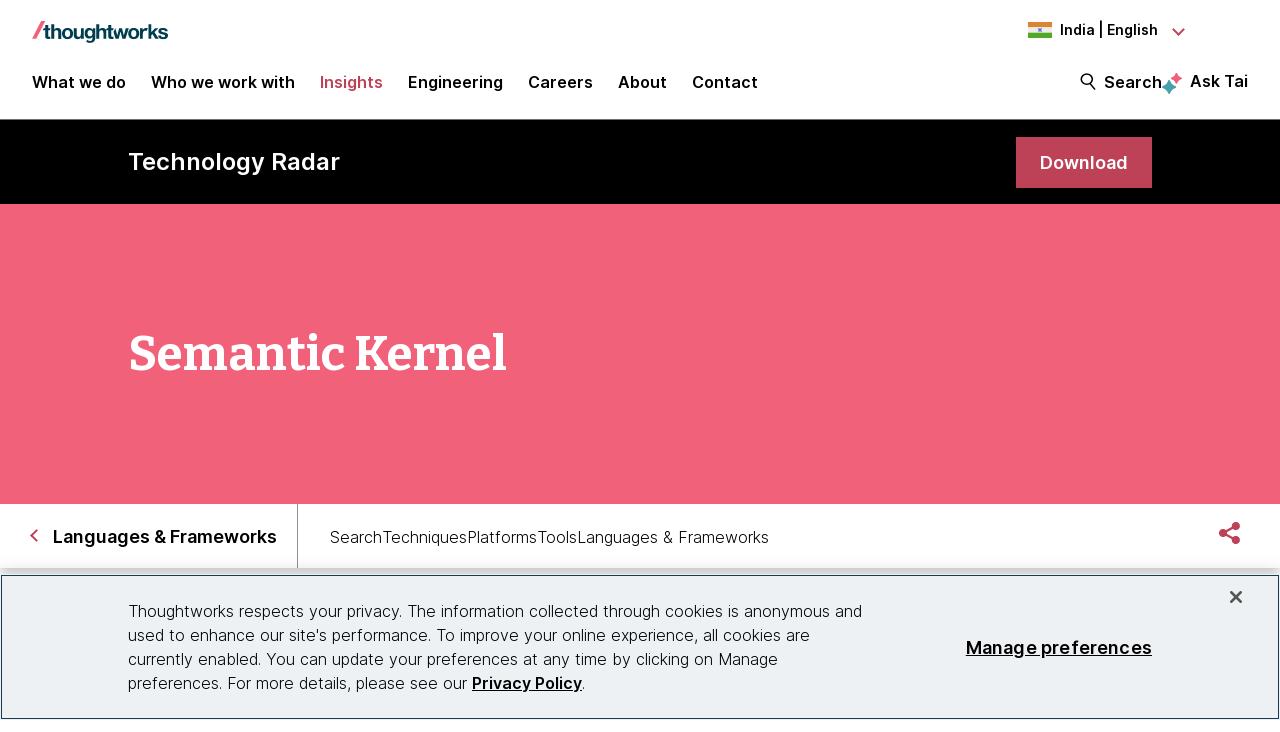

--- FILE ---
content_type: text/css
request_url: https://tags.srv.stackadapt.com/sa.css
body_size: -11
content:
:root {
    --sa-uid: '0-6d553e3a-a368-5ffa-754b-c488951cf899';
}